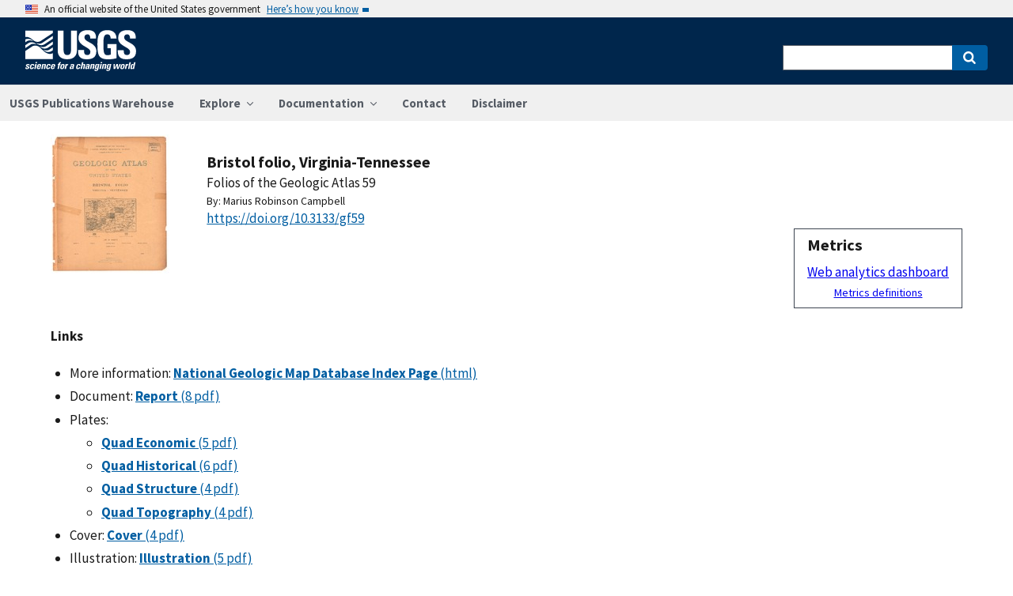

--- FILE ---
content_type: text/html; charset=utf-8
request_url: https://pubs.usgs.gov/publication/gf59
body_size: 51159
content:


<!DOCTYPE html>
<html xmlns:mml="https://www.w3.org/1998/Math/MathML" xmlns:xlink="https://www.w3.org/1999/xlink" xmlns:ali="https://www.niso.org/schemas/ali/1.0/" xmlns:xi="https://www.w3.org/2001/XInclude" xmlns:xsi="https://www.w3.org/2001/XMLSchema-instance" lang="en">
    <head lang="en">
        <meta charset="UTF-8">
        <meta name="viewport" content="width=device-width, initial-scale=1">

        <!-- Start SAS Google Tag Manager --> 
        <script>(function(w,d,s,l,i){w[l]=w[l]||[];w[l].push({'gtm.start': new Date().getTime(),event:'gtm.js'});var f=d.getElementsByTagName(s)[0], j=d.createElement(s),dl=l!='dataLayer'?'&l='+l:'';j.async=true;j.src='https://www.googletagmanager.com/gtm.js?id='+i+dl;f.parentNode.insertBefore(j,f); })(window,document,'script','dataLayer','GTM-TVTCHDP');</script>
        <!-- End SAS Google Tag Manager -->
    
        <!-- START USGS DAP Google Tag Manager -->
        <!-- USE REQUIRED script for all public applications
        IMPORTANT: REMOVE this script for any logged in pages and/or internal applications  -->
        <script>(function(w,d,s,l,i){w[l]=w[l]||[];w[l].push({'gtm.start':
        new Date().getTime(),event:'gtm.js'});var f=d.getElementsByTagName(s)[0],
        j=d.createElement(s),dl=l!='dataLayer'?'&l='+l:'';j.async=true;j.src=
        'https://www.googletagmanager.com/gtm.js?id='+i+dl;f.parentNode.insertBefore(j,f);
        })(window,document,'script','dataLayer','GTM-TKQR8KP');</script>
        <!-- END USGS DAP Google Tag Manager --> 

        
    <meta http-equiv="X-UA-Compatible" content="IE=edge">
    <meta name="title" content="USGS Publications Warehouse">
    <meta name="keywords" content>
    <meta name="format-detection" content="telephone=no">
    
    <title>Bristol folio, Virginia-Tennessee</title>
    <meta NAME="title" content="Bristol folio, Virginia-Tennessee" />
    <meta name="description" content="" />
    <META NAME="abstract" CONTENT="" />
    <meta NAME="author" content="Marius Robinson Campbell"/>
    <meta name = "revised" content="2012-02-10T00:11:28"/>
    <meta name = "created" content="1994-01-01T00:00:00"/>
    <meta name = "date" content="1899"/>
  <!-- meta tags for google scholar indexing and zotero/mendeley parsing -->
    <meta name="citation_title" content="Bristol folio, Virginia-Tennessee" />
    <meta name="citation_publication_date" content="1899" />
    <meta name="citation_date" content="1899" />
    <meta name="citation_online_date" content="1994-01-01T00:00:00" />
    <meta NAME="citation_author" content="Marius Robinson Campbell"/>
    
    
    
    <meta name="citation_journal_title" content="Folios of the Geologic Atlas" />
    
    
    <meta name="citation_issn" content="" />
    
    
    
    
        
        <meta name="citation_technical_report_institution" content="" />
        <meta name="citation_technical_report_number" content="59" />
    
    <meta name="citation_doi" content="10.3133/gf59" />
    
        <meta name="citation_pdf_url" content="https://pubs.usgs.gov/gf/059/text.pdf" />
    

    
        
    
        
<link rel="stylesheet" href="https://pubs.usgs.gov/static/vendor/leaflet/leaflet.css ">
       
       <link rel="stylesheet" href="https://pubs.usgs.gov/static/vendor/academicons/css/academicons.css ">
    
    
    
        



<script>
window.MathJax = {
  tex: {
    inlineMath: [ ['^','^'], ["\\(","\\)"] ],
    displayMath: [ ['$$','$$'], ["\\[","\\]"] ],
    processEscapes: true
  },
  options: {
    ignoreHtmlClass: 'tex2jax_ignore',
    processHtmlClass: 'tex2jax_process',
    menuOptions: {
      settings: {
        zoom: 'Click',
        zscale: '200%'
      }
    },
    enableAssistiveMml: true,
    enableEnrichment: true,
    sre: {
      speech: 'deep',         // or 'shallow', or 'deep'
      domain: 'mathspeak',    // speech rules domain
      style: 'default',       // speech rules style
      locale: 'en'            // the language to use (en, fr, es, de, it)
    },
    enrichError: (doc, math, err) => doc.enrichError(doc, math, err),  // function to call if enrichment fails
    enableExplorer: true,
    a11y: {
      infoType: true,                   // show semantic type on mouse hovering
      infoRole: true,                   // show semantic role on mouse hovering
      infoPrefix: true,                 // show speech prefixes on mouse hovering
    }
  }
};
</script>


<script id="MathJax-script" async
src="https://pubs.usgs.gov/static/vendor/MathJax/es5/tex-mml-svg.js"></script>
    




        <title>USGS Publications Warehouse</title>

        
        
    
        
<link rel="stylesheet" href="https://pubs.usgs.gov/static/vendor/leaflet/leaflet.css ">
       
       <link rel="stylesheet" href="https://pubs.usgs.gov/static/vendor/academicons/css/academicons.css ">
    

        <!--[if gt IE 8]><!-->
        <script src="https://pubs.usgs.gov/static/vendor/polyfill.js"></script>
        <script>
            if (!String.prototype.startsWith) {
                String.prototype.startsWith = function(search, pos) {
                    return this.substr(!pos || pos < 0 ? 0 : +pos, search.length) === search;
                };
            }
        </script>
        <!--<![endif]-->
        <script src="https://pubs.usgs.gov/static/vendor/system.js"></script>
        <script>
        SystemJS.import('https://pubs.usgs.gov/static/scripts/common.js');
    </script>

        
    <link rel="stylesheet" href="https://pubs.usgs.gov/static/pubs_base.e1903ae3.css" type="text/css" />
    <link rel="shortcut icon" href="https://pubs.usgs.gov/static/images/pubswh/favicon.72b5542e.ico"/>
    <link rel="search" type="application/opensearchdescription+xml" href="/opensearch.xml" title="USGS Pubs"/>
    <link rel="unapi-server" type="application/xml" title="unAPI" href="/unapi" />
    <link rel="alternate" type="application/rss+xml" title="USGS Publications Warehouse RSS Feed" href="https://pubs.usgs.gov/pubs-services/publication/rss"/>
    <script>
        var CONFIG = {
            lookupUrl: 'https://pubs.usgs.gov/pubs-services/lookup/',
            requestArgs: JSON.parse('{}') <!-- set to True if only one value per key is desired -->
        }
    </script>

    </head>
    <body>
        <!-- Start SAS Google Tag Manager (noscript) --> 
            <noscript><iframe src="https://www.googletagmanager.com/ns.html?id=GTM-TVTCHDP" height="0" width="0" style="display:none;visibility:hidden"></iframe></noscript>
        <!-- End SAS Google Tag Manager (noscript) -->
    
        
        
    <a class="usa-skipnav" href="#main-content">Skip to main content</a>

    <section class="usa-banner maxw-full" aria-label="Official government website">
        <div class="usa-accordion">
            <header class="usa-banner__header">
                <div class="usa-banner__inner content-container">
                    <div class="grid-col-auto">
                        <img class="usa-banner__header-flag" src="https://pubs.usgs.gov/static/img/us_flag_small.be327dc2.png" alt="U.S. flag">
                    </div>
                    <div class="grid-col-fill tablet:grid-col-auto">
                        <p class="usa-banner__header-text">An official website of the United States government</p>
                        <p class="usa-banner__header-action" aria-hidden="true">Here’s how you know</p>
                    </div>
                    <button class="usa-accordion__button usa-banner__button"
                            aria-expanded="false" aria-controls="gov-banner">
                        <span class="usa-banner__button-text">Here’s how you know</span>
                    </button>
                </div>
            </header>
            <div class="usa-banner__content usa-accordion__content" id="gov-banner">
                <div class="grid-row grid-gap-lg">
                    <div class="usa-banner__guidance tablet:grid-col-6">
                        <img class="usa-banner__icon usa-media-block__img" src="https://pubs.usgs.gov/static/img/icon-dot-gov.42b4ac46.svg"
                             alt="Dot gov">
                        <div class="usa-media-block__body">
                            <p>
                                <strong>Official websites use .gov</strong>
                                <br/>
                                A <strong>.gov</strong> website belongs to an official government organization in the
                                United States.
                            </p>
                        </div>
                    </div>
                    <div class="usa-banner__guidance tablet:grid-col-6">
                        <img class="usa-banner__icon usa-media-block__img" src="https://pubs.usgs.gov/static/img/icon-https.73abd866.svg"
                             alt="Https">
                        <div class="usa-media-block__body">
                            <p>
                                <strong>Secure .gov websites use HTTPS</strong>
                                <br/>
                                A <strong>lock</strong> (
                                <span class="icon-lock">
                                    <svg xmlns="https://www.w3.org/2000/svg" width="52" height="64" viewBox="0 0 52 64" class="usa-banner__lock-image" role="img" aria-labelledby="banner-lock-title banner-lock-description"><title id="banner-lock-title">Lock</title><desc id="banner-lock-description">A locked padlock</desc><path fill="#000000" fill-rule="evenodd" d="M26 0c10.493 0 19 8.507 19 19v9h3a4 4 0 0 1 4 4v28a4 4 0 0 1-4 4H4a4 4 0 0 1-4-4V32a4 4 0 0 1 4-4h3v-9C7 8.507 15.507 0 26 0zm0 8c-5.979 0-10.843 4.77-10.996 10.712L15 19v9h22v-9c0-6.075-4.925-11-11-11z"/></svg>
                                </span>
                                ) or <strong>https://</strong> means you’ve safely connected to the .gov website. Share sensitive information only on official, secure websites.
                            </p>
                        </div>
                    </div>
                </div>
            </div>
        </div>
    </section>
    <div class="usa-overlay"></div>

    <header class="usa-header usa-header--extended usgs-header site-header" role="banner">
        <div class="usgs-header-container">
            <div class="usa-navbar">
                <div class="usa-logo" id="extended-logo">
                    <a href="https://www.usgs.gov" accesskey="1" title="Home" aria-label="Home">
                        <img alt="USGS Home" src="https://pubs.usgs.gov/static/img/USGS_logo.356d51b9.svg"></img>
                    </a>
                    
                </div>
                <button class="usa-menu-btn">Menu</button>
            </div>
        </div>

        
            <nav role="navigation" class="usa-nav">
                <div>
                    <button class="usa-nav__close"><img src="https://pubs.usgs.gov/static/img/close.fe3f13f6.svg" alt="close"></button>
                    <ul class="usa-nav__primary usa-accordion">
                        <li class="usa-nav__primary-item">
                            <a class="usa-nav__link" href="/">USGS Publications Warehouse</a>
                        </li>
                        <li class="usa-nav__primary-item">
                            <button class="usa-accordion__button usa-nav__link"
                                    aria-expanded="false"
                                    aria-controls="explore-section">
                                <span>Explore</span>
                            </button>
                            <ul id="explore-section" class="usa-nav__submenu">
                                <li class="usa-nav__submenu-item">
                                 <a href="/newpubs">Explore recent publications by USGS authors</a>
                                </li>
                                <li class="usa-nav__submenu-item">
                                    <a href="/browse/">
                                        Browse all of Pubs Warehouse by publication type and year
                                    </a>
                                </li>
                           </ul>
                        </li>
                        <li class="usa-nav__primary-item">
                            <button class="usa-accordion__button usa-nav__link"
                                    aria-expanded="false"
                                    aria-controls="documentation-section">
                                <span>Documentation</span>
                            </button>
                            <ul id="documentation-section" class="usa-nav__submenu">
                                <li class="usa-nav__submenu-item">
                                    <a href="/documentation/about">About</a>
                                </li>
                                <li class="usa-nav__submenu-item">
                                    <a href="/documentation/faq">FAQs</a>
                                </li>
                                <li class="usa-nav__submenu-item">
                                  <a href="/documentation/web_service_documentation">Web service documentation</a>
                                </li>
                                <li class="usa-nav__submenu-item">
                                  <a href="/documentation/other_resources">Other resources</a>
                                </li>
                                <li class="usa-nav__submenu-item">
                                    <a href="/documentation/usgs_series">
                                        Descriptions of US Geological Survey Report Series
                                    </a>
                                </li>
                            </ul>
                        </li>
                        <li class="usa-nav__primary-item">
                            <a class="usa-nav__link" href="/contact">Contact</a>
                        </li>
                        <li class="usa-nav__primary-item">
                            <a class="usa-nav__link" href="https://www.usgs.gov/information-policies-and-instructions/liability#future-ips">Disclaimer</a>
                        </li>
                        
                    </ul>
                    <div class="usa-nav__secondary">
                        <form class="usa-search usa-search--small" action="/search" method="get">
                            <div role="search">
                                <label class="usa-sr-only" for="extended-search-field-small">Search</label>
                                <input class="usa-input" id="extended-search-field-small" type="search" name="q">
                                <button class="usa-button" type="submit">
                                    <span class="usa-sr-only">Search</span>
                                </button>
                            </div>
                        <input type="hidden" name="__ncforminfo" value="oloCLC0DjRrS-9Ci5glo8jt6hQW-rOi9tbbNq4GXYTtlpG8Dbdt9_LnJ5ht4fJn9simKvXxD-AslIVZwumgeQJDAso-Ko3BU"/></form>
                    </div>
                </div>
            </nav>
        
    </header>



        <main id="main-content">
            
    

    <div class="usa-prose">
        
    <main role ="main" id="publication-container" >
        <!-- <script type="text/javascript">console.log('PUBSWH-369');</script> -->
        <article itemscope itemtype="https://schema.org/ScholarlyArticle">
            
                <abbr class="unapi-id" title="https://pubs.usgs.gov/publication/gf59">
                    <!-- avoid empty --></abbr>
            

            

            <div class="publication-header-container">
                <div class="pubs-thumbnail">
                    
                        <a class="usa-link"
                           title="Main document link, right click to download or save as"
                           href="https://pubs.usgs.gov/gf/059/text.pdf">
                
                
                    <img id="thumbnail"
                         src="/imgsizer/_?f=PNG&amp;u=https%3A%2F%2Fpubs.usgs.gov%2Fgf%2F059%2Fcover-thumb.jpg&amp;w=200&amp;s=b&#39;yVGZaes7VuGeMRxoITNav2ZdJxg&#39;"
                         alt="thumbnail"/>
                
            </a>
                    
                </div>
                <div class="publication-header-info-container">
                    
                    <div class="publication-header-titles">
                        <h3 class="publication-title" itemprop="name" style="margin-block-end: unset;">Bristol folio, Virginia-Tennessee</h3>

                        
                            <div class="series-title" style="margin-block-end: unset;">Folios of the Geologic Atlas
                                59</div>
                        

                        

                        

                        
                    </div>

                    
                    

                    <section id="contributors"><div>
                                <span class="list-title">By: </span><span class="contributor" itemprop="author"
                              itemtype="https://schema.org/Person">Marius Robinson Campbell</span>
                            </div>
                        </section>
                    <section>
                        
                        <div class="doi-container"><a itemprop="sameAs"
                                                      class="usa-link"
                                                      href="https://doi.org/10.3133/gf59"
                                                      onclick="GA.trackGAEvent('Downloads', 'DOI', 'https://dx.doi.org/10.3133/gf59')">
                            https://doi.org/10.3133/gf59</a>
                        </div>
                        
                        <!-- <div id="doi-twitter-container">

                            <a href="https://twitter.com/share"
                               class="twitter-share-button"
                               data-text="USGS Pub"
                               data-via="USGS_Pubs"
                               data-dnt="true">Tweet</a>
                            <script>!function(d, s, id) {
                                var js, fjs = d.getElementsByTagName(s)[0],
                                    p = /^https:/.test(d.location) ? 'http' : 'https';
                                if (!d.getElementById(id)) {
                                    js = d.createElement(s);
                                    js.id = id;
                                    js.src = p + '://platform.twitter.com/widgets.js';
                                    fjs.parentNode.insertBefore(js, fjs);
                                }
                            }(document, 'script', 'twitter-wjs');</script>
                        </div> -->
                        <div id="metrics" class="pub-metrics">
                            <p style="font-weight: bold;font-size: larger;margin-top: 0.25em;margin-bottom: 0.125em;">Metrics</p>
                            
                                
                            
                            
                                <div id="crossref" >
                                    
                                        
                                            
                                        
                                    
                                </div>
                            
                            <a href="/metrics/publication/gf59/" style="padding-top: 0.25em;">Web analytics dashboard</a>
                            <a href="/documentation/faq#WhatMetricsAreAvailableForPublicationsInThePublicationsWarehouse" style="font-size:smaller;padding-top: 0.25em;display:flex;justify-content: center;">Metrics definitions</a>
                        </div>

                    </section>
                </div>
            </div>
            
            
            <script type="application/javascript">

                // returns true if the element or one of its parents has the class classname
                function hasSomeParentTheClass(element, classname) {
                    if (element.className.split(' ').indexOf(classname)>=0) return true;
                    return element.parentElement && hasSomeParentTheClass(element.parentElement, classname);
                }

                const p = new Promise((resolve, reject) => {
                    window.addEventListener('load', (event) => {

                        document.addEventListener("pubswh-page-loaded", (event) => {
                            console.log('Event "pubswh-page-loaded" received: ', event.detail);
                    
                        });

                        let postLoadActionSummary = [];

                        // section-508 compliance
                        var mjx_assistive_mml = document.getElementsByTagName("mjx-assistive-mml");
                        for (var i = 0; i < mjx_assistive_mml.length; i++){
                            mjx_assistive_mml[i].role = "math";
                            mjx_assistive_mml[i].aria_label = "";
                            
                            postLoadActionSummary.push("Completed 508 operation [role=math, aria_label=''] on [mjx_assistive_mml] element ");
                        }

                        // section-508 compliance
                        var mjx_container = document.getElementsByTagName("mjx-container");
                        for (var i = 0; i < mjx_container.length; i++){
                            mjx_container[i].role = "math";
                            mjx_container[i].aria_label = "";
                            
                            postLoadActionSummary.push("Completed 508 operation [role=math, aria_label=''] on [mjx_container] element: ");
                        }

                        //section 508 compliance -- hide cells without 'headers' attribute. 
                        var y = Array.from(document.getElementsByTagName("td")).filter(e => e.headers == "")
                        for (var i = 0; i < y.length; i++){

                            y[i]['aria-hidden'] = "true";
                            postLoadActionSummary.push("assigned headers attribute: " + y[i].headers);
                        }

                        // sticky headers on tables
                        // For each table on the page,...
                        //      - Create Fixed Header
                        //      - Top and bottom scroll
                        var table_panels = document.getElementsByClassName("table-wrap");
                        for (var i = 0; i < table_panels.length; i++)
                        {
                            // tables to skip 
                            var x = hasSomeParentTheClass(table_panels[i], 'conversion-factors');
                            if (!x){
                                // assuming the first child element of the table is the anchor with id.
                                var id = table_panels[i].firstChild.id;
                                try
                                {
                                    var table_scroll_container = table_panels[i].querySelector('.table-scroll-container');

                                    // this should filter out tables used for formatting
                                    var table_pdf = table_panels[i].querySelector('.table-pdf');
                                    if (table_pdf != null)
                                    {
                                        var original_thead = table_scroll_container.getElementsByClassName('table-pdf')[0].getElementsByTagName('thead')[0];
                                        // filter out tables without thead
                                        if (original_thead != null)
                                        {
                                            // if width of table is less than the width of the container, expand 
                                            if (table_pdf.offsetWidth < table_scroll_container.offsetWidth){
                                                table_pdf.width = table_scroll_container.offsetWidth;
                                            }

                                            // container for cloned header which will stick to the top
                                            var fixed_header_wrapper = table_panels[i].querySelector('.fixed-header-wrapper');
                                            var fixed_header_div = fixed_header_wrapper.querySelector('.fixed-header');
                                            
                                            // create cloned header
                                            var table_cloned = table_pdf.cloneNode(true);
                                            table_cloned.removeChild(table_cloned.getElementsByTagName('tbody')[0]);
                                            table_cloned.style['margin-bottom'] = '0rem';

                                            // attach cloned header to container
                                            fixed_header_div.appendChild(table_cloned);
                                            // set width of container to width of table (will match scrollbars)
                                            fixed_header_div.style.width = table_pdf.offsetWidth + 'px';

                                            // hide original header
                                            original_thead.style['visibility'] = 'collapse';

                                            // set original header aria-hidden
                                            original_thead.ariaHidden = true;

                                            // go through the th's in the new fixed header, modify their ID to enforce uniqueness, and set aria-hidden to prevent further problems.
                                            Array.from(table_cloned.getElementsByTagName('th')).forEach((el) => {
                                                el.id = el.id + "_COLLAPSED";
                                                el.ariaHidden = true;
                                                //console.log("Modified ID of " + el.id.toString());
                                            });

                                            // set width of cloned header to match width of table
                                            table_cloned.style.width = 'inherit';

                                            // prevents vertical scrollbar from appearing when header is collapsed
                                            table_scroll_container.style['overflow-y'] = 'hidden';

                                            original_thead.style.display = 'none;';

                                            // set event listeners to synchronize scrolling from top and bottom
                                            if (fixed_header_wrapper != null && table_scroll_container != null){
                                                // sync top scroll bar to bottom
                                                fixed_header_wrapper.onscroll = function(e) {
                                                    e.target.parentElement.querySelector('.table-scroll-container').scrollLeft = e.target.scrollLeft;
                                                };
                                                // sync bottom scroll bar to top
                                                table_scroll_container.onscroll = function(e) {
                                                    e.target.parentElement.querySelector('.fixed-header-wrapper').scrollLeft = e.target.scrollLeft;
                                                };
                                            }
                                            
                                            postLoadActionSummary.push("Completed Fixed Header operation");

                                        }
                                    }
                                }catch(error){
                                    console.log("problem with table id: " + id);
                                    console.log(error);
                                    reject(error);
                                }
                            }
                        }
                        
                        var event = new CustomEvent("pubswh-page-loaded", 
                        { 
                            
                            "detail": {
                                "message": "post-load actions completed.",
                                "summary": postLoadActionSummary
                                 }
                        });
                        resolve(event);
                        
                        
                    });
                }).then((event) => {
                    document.dispatchEvent(event);
                })
                .catch((error) => {
                    console.error(error.message); 
                })
                .finally(() => {
                    
                });

            </script>

            <section>
                
            </section>


            <section id="disclaimer">
                
            </section>

            
            <section id="suggested">

                
                

                
                

                
                
                <h4>Links</h4>
                <ul class="usa-list">
                        <li style="max-width: 100%;">More information: <a class="usa-link Index_Page" href="https://ngmdb.usgs.gov/Prodesc/proddesc_2464.htm" target="_blank"
                       onclick="GA.trackGAEvent('Downloads', 'Index Page', 'https://ngmdb.usgs.gov/Prodesc/proddesc_2464.htm')"
                       title=" 2464">
                        <strong>National Geologic Map Database Index Page</strong>
                            (html)</a></li>
                    
                    
                    


                    
                    
                        
                        
                              
                        
                        
                    
                        
                        
                        
                    
                        
                        
                        
                    
                    
                    
                    

                    
                    
                    
                        
                        
                            
                        

                        
                        
                            
                            
                        

                        
                        
                            
                            
                            
                        

                        
                        
                            
                            
                        
                    
                        <li style="max-width: 100%;">
                        
                        
                        
                        
                            Document: 
                        
                        
                        
                                    
                                    
                                

                                
                                <a class="usa-link Document" href="https://pubs.usgs.gov/gf/059/text.pdf" target="_blank"
                       onclick="GA.trackGAEvent('Downloads', 'Document', 'https://pubs.usgs.gov/gf/059/text.pdf')"
                       title=" Document">
                       
                        
                            
                            
                                
                                    <strong>Report</strong> 
                                

                                
                                    (8 pdf)
                                
                            
                            
                        

                    </a>

                     
                                
                                
                                
                        
                        </li>
                    <li style="max-width: 100%;">Plates:
                            <ul class="filessublist"><li style="max-width: 100%;"><a class="usa-link Plate" href="https://pubs.usgs.gov/gf/059/quad-economic.pdf" target="_blank"
                       onclick="GA.trackGAEvent('Downloads', 'Plate', 'https://pubs.usgs.gov/gf/059/quad-economic.pdf')"
                       title=" Plate">
                        <strong>Quad Economic</strong>
                            (5 pdf)
                        </a></li><li style="max-width: 100%;"><a class="usa-link Plate" href="https://pubs.usgs.gov/gf/059/quad-historical.pdf" target="_blank"
                       onclick="GA.trackGAEvent('Downloads', 'Plate', 'https://pubs.usgs.gov/gf/059/quad-historical.pdf')"
                       title=" Plate">
                        <strong>Quad Historical</strong>
                            (6 pdf)
                        </a></li><li style="max-width: 100%;"><a class="usa-link Plate" href="https://pubs.usgs.gov/gf/059/quad-structure.pdf" target="_blank"
                       onclick="GA.trackGAEvent('Downloads', 'Plate', 'https://pubs.usgs.gov/gf/059/quad-structure.pdf')"
                       title=" Plate">
                        <strong>Quad Structure</strong>
                            (4 pdf)
                        </a></li><li style="max-width: 100%;"><a class="usa-link Plate" href="https://pubs.usgs.gov/gf/059/quad-topography.pdf" target="_blank"
                       onclick="GA.trackGAEvent('Downloads', 'Plate', 'https://pubs.usgs.gov/gf/059/quad-topography.pdf')"
                       title=" Plate">
                        <strong>Quad Topography</strong>
                            (4 pdf)
                        </a></li></ul>
                        </li>
                    
                        <li style="max-width: 100%;">Cover: <a class="usa-link Cover" href="https://pubs.usgs.gov/gf/059/cover.pdf" target="_blank"
                       onclick="GA.trackGAEvent('Downloads', 'Cover', 'https://pubs.usgs.gov/gf/059/cover.pdf')"
                       title=" Cover">
                        <strong>Cover</strong>
                            (4 pdf)
                        </a></li>
                        <li style="max-width: 100%;">Illustration: <a class="usa-link Illustration" href="https://pubs.usgs.gov/gf/059/illustration.pdf" target="_blank"
                       onclick="GA.trackGAEvent('Downloads', 'Illustration', 'https://pubs.usgs.gov/gf/059/illustration.pdf')"
                       title=" Illustration">
                        <strong>Illustration</strong>
                            (5 pdf)
                        </a></li>
                    
                    
                
                    
                    
                    
                    
                    <li>Download citation as: <a class="usa-link RIS"
                            href="/publication/gf59?mimetype=ris">RIS</a>
                        |
                        <a class="usa-link DUBLIN_CORE" href="/publication/gf59?mimetype=dublincore">Dublin
                            Core</a></li>
                </ul>
            </section>
            
                
                    <section itemprop="description" id="abstract">
                        <h4 id="abstract_head">Abstract</h4>
                        <div>
                            <div class="abstract-contents">
                                
                                
                            </div>
                        </div>
                    </section>
                
                
                    
                
            
            
            
            
                <section>
                    <h4>Study Area</h4>
                    <div id="mymap" style="width:90%;height:450px;"></div>

                </section>

            <section id="details">
                <table class="usa-table usa-table--borderless">
                    <tbody>
                    
                        <tr>
                            <th scope="row">Publication type</th>
                            <td>Report</td>
                        </tr>
                    
                        <tr>
                            <th scope="row">Publication Subtype</th>
                            <td>USGS Numbered Series</td>
                        </tr>
                    
                        <tr>
                            <th scope="row">Title</th>
                            <td>Bristol folio, Virginia-Tennessee</td>
                        </tr>
                    
                        <tr>
                            <th scope="row">Series title</th>
                            <td>Folios of the Geologic Atlas</td>
                        </tr>
                    
                        <tr>
                            <th scope="row">Series number</th>
                            <td>59</td>
                        </tr>
                    
                        <tr>
                            <th scope="row">DOI</th>
                            <td>10.3133/gf59</td>
                        </tr>
                    
                        <tr>
                            <th scope="row">Year Published</th>
                            <td>1899</td>
                        </tr>
                    
                        <tr>
                            <th scope="row">Language</th>
                            <td>ENGLISH</td>
                        </tr>
                    
                        <tr>
                            <th scope="row">Description</th>
                            <td>1 atlas (8 p., [4] leaves of plates, [2] p.) : ill., 4 col. maps ; 56 x 47 cm.</td>
                        </tr>
                    
                        <tr>
                            <th scope="row">Scale</th>
                            <td>25000</td>
                        </tr>
                    
                    </tbody>
                    <caption>Additional publication details</caption>
                </table>
            </section>
            
                <aside>
                    <small><p class="adobeReader">Part or all of this report is presented in Portable Document Format
                        (PDF). For best results viewing and printing PDF documents, it is recommended that you download
                        the documents to your computer and open them with Adobe Reader. PDF documents opened from your
                        browser may not display or print as intended. Download the latest version of <a
                                href="https://get.adobe.com/reader/">Adobe Reader</a>, free of charge. More information
                        about viewing, downloading, and printing report files can be found at the <a
                                href="https://pubs.usgs.gov/potential_problems.html">common download problems FAQ</a>.</p></small>
                </aside>
            
            
        </article>
    </main>

    </div>


        </main>
        <footer class="usa-footer" role="contentinfo">
    <nav class="usa-footer-primary-section" aria-label="Footer Navigation">
        <div class="usgs-footer-nav">
            <a class="usgs-footer-link" href="https://www.doi.gov/privacy">DOI Privacy Policy</a> |
            <a class="usgs-footer-link" href="https://www.usgs.gov/policies-and-notices">Legal</a> |
            <a class="usgs-footer-link" href="https://www.usgs.gov/accessibility-and-us-geological-survey">Accessibility</a> |
            <a class="usgs-footer-link" href="https://www.usgs.gov/sitemap.html">Site Map</a> |
            <a class="usgs-footer-link" href="https://answers.usgs.gov/">Contact USGS</a>
        </div>
        <div class="usgs-footer-nav">
            <a class="usgs-footer-link" href="https://www.doi.gov/">U.S. Department of the Interior</a> |
            <a class="usgs-footer-link" href="https://www.doioig.gov/">DOI Inspector General</a> |
            <a class="usgs-footer-link" href="https://www.whitehouse.gov/">White House</a> |
            <a class="usgs-footer-link" href="https://www.whitehouse.gov/omb/management/egov/">E-gov</a> |
            <a class="usgs-footer-link" href="https://www.doi.gov/pmb/eeo/no-fear-act">No Fear Act</a> |
            <a class="usgs-footer-link" href="https://www.usgs.gov/about/organization/science-support/foia">FOIA</a>
        </div>
    </nav>
</footer>
        
    <script>
        SystemJS.import('https://pubs.usgs.gov/static/scripts/pubswh_plugins.js');
    </script>
    <script async type="application/javascript"
            src="https://www2.usgs.gov/scripts/analytics/usgs-analytics.js"></script>

   <script type="text/javascript" src="https://pubs.usgs.gov/static/vendor/leaflet/leaflet.js"></script>
        <script type="text/javascript" src="https://pubs.usgs.gov/static/vendor/esri-leaflet/esri-leaflet.js"></script>
        <script type="application/javascript">
            SystemJS.import('https://pubs.usgs.gov/static/scripts/resultsMap.js').then(function (resultsMap) {
                resultsMap.createResultsMap({
                    mapDivId: 'mymap',
                    publications: [{"abstractHeader": "Abstract", "altmetric": {"details": null, "image": null}, "authorsList": ["Marius Robinson Campbell"], "authorsListTyped": [{"text": "Marius Robinson Campbell", "type": "person"}], "context_item": "gf59", "contributors": {"authors": [{"affiliations": [], "contributorId": 21202, "contributorType": {"id": 1, "text": "Authors"}, "corporation": false, "email": "", "family": "Campbell", "given": "Marius", "id": 277135, "middleInitial": "Robinson", "preferred": false, "rank": 1, "text": "Campbell, Marius Robinson", "usgs": true}]}, "costCenters": [], "crossref": {"message": {"DOI": "10.3133/gf59", "URL": "https://doi.org/10.3133/gf59", "container-title": [], "content-domain": {"crossmark-restriction": false, "domain": []}, "created": {"date-parts": [[2018, 8, 20]], "date-time": "2018-08-20T12:38:07Z", "timestamp": 1534768687000}, "deposited": {"date-parts": [[2023, 8, 21]], "date-time": "2023-08-21T14:42:08Z", "timestamp": 1692628928000}, "indexed": {"date-parts": [[2023, 8, 22]], "date-time": "2023-08-22T04:26:38Z", "timestamp": 1692678398338}, "is-referenced-by-count": 0, "issued": {"date-parts": [[1899]]}, "member": "1689", "original-title": [], "prefix": "10.3133", "published": {"date-parts": [[1899]]}, "published-online": {"date-parts": [[1899]]}, "publisher": "US Geological Survey", "reference-count": 0, "references-count": 0, "relation": {}, "resource": {"primary": {"URL": "https://pubs.usgs.gov/publication/gf59"}}, "score": 1, "short-container-title": [], "short-title": [], "source": "Crossref", "subject": [], "subtitle": [], "title": ["Bristol folio, Virginia-Tennessee"], "type": "report"}, "message-type": "work", "message-version": "1.0.0", "status": "ok"}, "details": [{"Publication type": "Report"}, {"Publication Subtype": "USGS Numbered Series"}, {"Title": "Bristol folio, Virginia-Tennessee"}, {"Series title": "Folios of the Geologic Atlas"}, {"Series number": "59"}, {"DOI": "10.3133/gf59"}, {"Year Published": "1899"}, {"Language": "ENGLISH"}, {"Description": "1 atlas (8 p., [4] leaves of plates, [2] p.) : ill., 4 col. maps ; 56 x 47 cm."}, {"Scale": "25000"}], "displayLinks": {"Abstract": [], "Additional Report Piece": [], "Appendix": [], "Application Site": [], "Authors Website": [], "Chapter": [], "Companion Files": [], "Cover": [{"id": 23129, "linkFileType": {"id": 1, "text": "pdf"}, "rank": 9999, "size": "4", "type": {"id": 8, "text": "Cover"}, "url": "https://pubs.usgs.gov/gf/059/cover.pdf"}], "Data Release": [], "Database": [], "Dataset": [], "Digital Object Identifier": [], "Document": [{"id": 23130, "linkFileType": {"id": 1, "text": "pdf"}, "rank": 300, "size": "8", "type": {"id": 11, "text": "Document"}, "url": "https://pubs.usgs.gov/gf/059/text.pdf"}], "Errata": [], "Figure": [], "HTML Document": [], "Illustration": [{"id": 23135, "linkFileType": {"id": 1, "text": "pdf"}, "rank": 404, "size": "5", "type": {"id": 13, "text": "Illustration"}, "url": "https://pubs.usgs.gov/gf/059/illustration.pdf"}], "Image": [], "Image Folder": [], "Index Page": [{"description": "2464", "id": 103876, "linkFileType": {"id": 5, "text": "html"}, "rank": 2, "text": "National Geologic Map Database Index Page", "type": {"id": 15, "text": "Index Page"}, "url": "https://ngmdb.usgs.gov/Prodesc/proddesc_2464.htm"}], "Metadata": [], "NGMDB Index Page": [], "Open Access External Repository Page": [], "Open Access Publisher Index Page": [], "Open Access USGS Document": [], "Plate": [{"id": 23131, "linkFileType": {"id": 1, "text": "pdf"}, "rank": 400, "size": "5", "text": "Quad Economic", "type": {"id": 17, "text": "Plate"}, "url": "https://pubs.usgs.gov/gf/059/quad-economic.pdf"}, {"id": 23132, "linkFileType": {"id": 1, "text": "pdf"}, "rank": 401, "size": "6", "text": "Quad Historical", "type": {"id": 17, "text": "Plate"}, "url": "https://pubs.usgs.gov/gf/059/quad-historical.pdf"}, {"id": 23133, "linkFileType": {"id": 1, "text": "pdf"}, "rank": 402, "size": "4", "text": "Quad Structure", "type": {"id": 17, "text": "Plate"}, "url": "https://pubs.usgs.gov/gf/059/quad-structure.pdf"}, {"id": 23134, "linkFileType": {"id": 1, "text": "pdf"}, "rank": 403, "size": "4", "text": "Quad Topography", "type": {"id": 17, "text": "Plate"}, "url": "https://pubs.usgs.gov/gf/059/quad-topography.pdf"}], "Project Site": [], "Publication XML": [], "Raw Data": [], "Read Me": [], "Referenced Work": [], "Related Work": [], "Sheet": [], "Software Release": [], "Spatial Data": [], "Table": [], "Thumbnail": [{"id": 265087, "rank": 1, "type": {"id": 24, "text": "Thumbnail"}, "url": "https://pubs.usgs.gov/gf/059/cover-thumb.jpg"}], "USGS Store Link": [], "Version History": []}, "displayToPublicDate": "1994-01-01T00:00:00", "doi": "10.3133/gf59", "formattedModifiedDateTime": "February 10, 2012 00:11:28", "geographicExtents": {"features": [{"geometry": {"coordinates": [[[-82.5, 36.5], [-82.5, 37], [-82, 37], [-82, 36.5], [-82.5, 36.5]]], "type": "Polygon"}, "id": "gf59.base_id", "properties": {"id": "gf59", "info": "1899, Folios of the Geologic Atlas 59", "title": "Bristol folio, Virginia-Tennessee", "url": "https://pubs.usgs.gov/publication/gf59", "year": "1899"}, "type": "Feature"}], "properties": {"title": "Bristol folio, Virginia-Tennessee"}, "type": "FeatureCollection"}, "hasExcel": false, "id": 67802, "indexId": "gf59", "interactions": [], "language": "ENGLISH", "lastModifiedDate": "2012-02-10T00:11:28", "links": [{"description": "2464", "id": 103876, "linkFileType": {"id": 5, "text": "html"}, "rank": 700, "type": {"id": 15, "text": "Index Page"}, "url": "https://ngmdb.usgs.gov/Prodesc/proddesc_2464.htm"}, {"id": 23129, "linkFileType": {"id": 1, "text": "pdf"}, "rank": 9999, "size": "4", "type": {"id": 8, "text": "Cover"}, "url": "https://pubs.usgs.gov/gf/059/cover.pdf"}, {"id": 23130, "linkFileType": {"id": 1, "text": "pdf"}, "rank": 300, "size": "8", "type": {"id": 11, "text": "Document"}, "url": "https://pubs.usgs.gov/gf/059/text.pdf"}, {"id": 23131, "linkFileType": {"id": 1, "text": "pdf"}, "rank": 400, "size": "5", "type": {"id": 17, "text": "Plate"}, "url": "https://pubs.usgs.gov/gf/059/quad-economic.pdf"}, {"id": 23132, "linkFileType": {"id": 1, "text": "pdf"}, "rank": 401, "size": "6", "type": {"id": 17, "text": "Plate"}, "url": "https://pubs.usgs.gov/gf/059/quad-historical.pdf"}, {"id": 23133, "linkFileType": {"id": 1, "text": "pdf"}, "rank": 402, "size": "4", "type": {"id": 17, "text": "Plate"}, "url": "https://pubs.usgs.gov/gf/059/quad-structure.pdf"}, {"id": 23134, "linkFileType": {"id": 1, "text": "pdf"}, "rank": 403, "size": "4", "type": {"id": 17, "text": "Plate"}, "url": "https://pubs.usgs.gov/gf/059/quad-topography.pdf"}, {"id": 23135, "linkFileType": {"id": 1, "text": "pdf"}, "rank": 404, "size": "5", "type": {"id": 13, "text": "Illustration"}, "url": "https://pubs.usgs.gov/gf/059/illustration.pdf"}, {"id": 265087, "type": {"id": 24, "text": "Thumbnail"}, "url": "https://pubs.usgs.gov/gf/059/cover-thumb.jpg"}], "noUsgsAuthors": false, "noYear": false, "offers": null, "productDescription": "1 atlas (8 p., [4] leaves of plates, [2] p.) : ill., 4 col. maps ; 56 x 47 cm.", "pubHasNoLinks": false, "publicAccess": false, "publicationStatus": "PW", "publicationSubtype": {"id": 5, "text": "USGS Numbered Series"}, "publicationType": {"id": 18, "text": "Report"}, "publicationYear": "1899", "relationships": {"@context": {"dc": "https://purl.org/dc/elements/1.1/", "rdac": "https://rdaregistry.info/Elements/c/", "rdaw": "https://rdaregistry.info/Elements/w/", "rdaw:replacedByWork": {"@type": "@id"}, "rdaw:replacementOfWork": {"@type": "@id"}, "xsd": "https://www.w3.org/2001/XMLSchema#"}, "@graph": [{"@id": "https://pubs.usgs.gov/publication/gf59", "@type": "rdac:Work", "dc:date": "1899", "dc:title": "Bristol folio, Virginia-Tennessee"}]}, "scale": "25000", "scienceBaseUri": "4f4e4a0ae4b07f02db5fb35b", "seriesNumber": "59", "seriesTitle": {"active": false, "code": "GF", "id": 314, "publicationSubtype": {"id": 5}, "text": "Folios of the Geologic Atlas"}, "text": "gf59 - 1899 - Bristol folio, Virginia-Tennessee", "title": "Bristol folio, Virginia-Tennessee", "usgsCitation": "Campbell, M.R., 1899, Bristol folio, Virginia-Tennessee: U.S. Geological Survey Folios of the Geologic Atlas 59, 1 atlas (8 p., [4] leaves of plates, [2] p.) : ill., 4 col. maps ; 56 x 47 cm., https://doi.org/10.3133/gf59."}],
                    enablePopup: false
                });
            });
        </script>
    


   <script>
       var GA = {};
       (function (i, s, o, g, r, a, m) {
           i['GoogleAnalyticsObject'] = r;
           i[r] = i[r] || function () {
                   (i[r].q = i[r].q || []).push(arguments)
               }, i[r].l = 1 * new Date();
           a = s.createElement(o),
               m = s.getElementsByTagName(o)[0];
           a.async = 1;
           a.src = g;
           m.parentNode.insertBefore(a, m)
       })(window, document, 'script', '//www.google-analytics.com/analytics.js', 'ga');

       ga('create', 'UA-10113280-1', 'auto');
       ga('send', 'pageview');

       GA.trackGAEvent = function (category, actions, labels, values) {
           ga('send', 'event', category, actions, labels, values);
       };
   </script>

    </body>
</html>